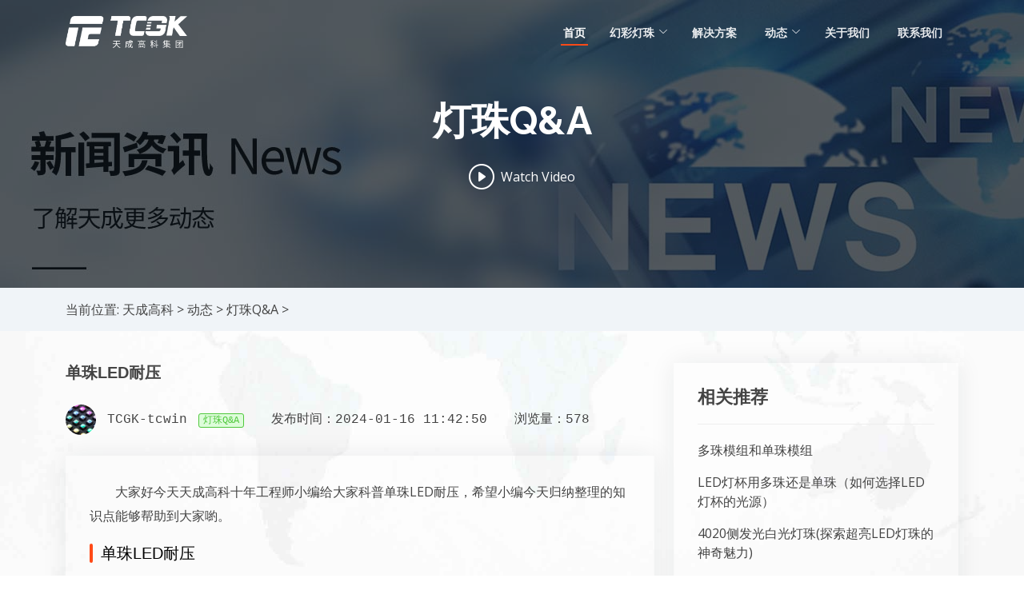

--- FILE ---
content_type: text/html
request_url: https://www.tcgke.com/dengzhu/16441.html
body_size: 6424
content:
<!DOCTYPE html>
<html lang="zh">
<head>
<meta charset="utf-8">
<meta content="width=device-width, initial-scale=1.0" name="viewport">
<title>单珠LED耐压-天成高科集团</title>
<meta content="单珠,LED,耐压" name="keywords" />
<meta content="大家好今天天成高科十年工程师小编给大家科普单珠LED耐压，希望小编今天归纳整理的知识点能够帮助到大家喲。单珠LED耐压单珠LED的耐压是指LED在工作时能够承受的最大电压。LED是一种半导体器件，其耐压特性取决于其内部结构和材料。一般来说，单珠LED的耐压在2V至5V之间，具体取决于LED的类型和制" name="description" />
<link rel="canonical" href="https://www.tcgke.com/dengzhu/16441.html">
<meta property="og:type" content="article" /> 
<meta property="og:url" content="https://www.tcgke.com/dengzhu/16441.html" /> 
<meta property="og:site_name" content="天成高科集团" /> 
<meta property="og:title" content="单珠LED耐压" /> 
<meta property="og:image" content="https://pic.tcgke.com/output/800/单珠LED耐压.png" /> 
<meta property="og:description" content="大家好今天天成高科十年工程师小编给大家科普单珠LED耐压，希望小编今天归纳整理的知识点能够帮助到大家喲。单珠LED耐压单珠LED的耐压是指LED在工作时能够承受的最大电压。LED是一种半导体器件，其耐压特性取决于其内部结构和材料。一般来说，单珠LED的耐压在2V至5V之间，具体取决于LED的类型和制" /> 
<link href="/static/pkg//img/favicon.png" rel="icon">
<link href="/static/pkg//img/apple-touch-icon.png" rel="apple-touch-icon">
<link href="https://fonts.googleapis.com/css?family=Open+Sans:300,300i,400,400i,600,600i,700,700i|Raleway:300,300i,400,400i,500,500i,600,600i,700,700i|Poppins:300,300i,400,400i,500,500i,600,600i,700,700i" rel="stylesheet">
<link href="/static/pkg//vendor/aos/aos.css" rel="stylesheet">
<link href="/static/pkg//vendor/bootstrap/css/bootstrap.min.css" rel="stylesheet">
<link href="/static/pkg//vendor/bootstrap-icons/bootstrap-icons.css" rel="stylesheet">
<link href="/static/pkg//vendor/boxicons/css/boxicons.min.css" rel="stylesheet">
<link href="/static/pkg//vendor/glightbox/css/glightbox.min.css" rel="stylesheet">
<link href="/static/pkg//vendor/remixicon/remixicon.css" rel="stylesheet">
<link href="/static/pkg//vendor/swiper/swiper-bundle.min.css" rel="stylesheet">
<link href="/static/pkg//css/style.css" rel="stylesheet">
<script charset="UTF-8" id="LA_COLLECT" src="//sdk.51.la/js-sdk-pro.min.js"></script>
<script>LA.init({id:"KEXZ2cKXlvBbQMXI",ck:"KEXZ2cKXlvBbQMXI"})</script>
</head>
<body>
   <header id="header" class="fixed-top ">
    <div class="container d-flex align-items-center justify-content-between">
      <i class="logo"><a href="/"><img src="https://file.tcgke.com/uploadfile/202211/c2cf17bd3017cd0.png"></a></i>
      <nav id="navbar" class="navbar">
        <ul>
          <li><a class="nav-link scrollto active" href="/">首页</a></li>
				  <li class="dropdown active "><a href="https://www.tcgke.com/huancaidengzhu/"><span>幻彩灯珠</span> <i class="bi bi-chevron-down "></i></a>
					    <ul>
				 		      <li class="dropdown "><a href="https://www.tcgke.com/icdengzhu/"><span>内置IC灯珠</span> <i class="bi bi-chevron-right"></i></a>
		      				<ul>
										
		          <li><a href="https://www.tcgke.com/smd5050dengzhu/">SMD5050灯珠内置IC</a></li>
				  					
		          <li><a href="https://www.tcgke.com/smd3838dengzhu/">SMD3838灯珠内置IC</a></li>
				  		        </ul>
						      </li>
			  		      <li class="dropdown "><a href="https://www.tcgke.com/smddengzhu/"><span>SMD灯珠</span> <i class="bi bi-chevron-right"></i></a>
		      				<ul>
										
		          <li><a href="https://www.tcgke.com/smd5050leddengzhu/">SMD5050LED灯珠</a></li>
				  					
		          <li><a href="https://www.tcgke.com/smd3030leddengzhu/">SMD3030LED灯珠</a></li>
				  					
		          <li><a href="https://www.tcgke.com/smd3838leddengzhu/">SMD3838LED灯珠</a></li>
				  					
		          <li><a href="https://www.tcgke.com/smd3535leddengzhu/">SMD3535LED灯珠</a></li>
				  		        </ul>
						      </li>
			  		      <li class="dropdown "><a href="https://www.tcgke.com/wutaidengzhu/"><span>舞台灯光灯珠</span> <i class="bi bi-chevron-right"></i></a>
		      				<ul>
										
		          <li><a href="https://www.tcgke.com/wutai5050dengzhu/">舞台灯光5050LED灯珠</a></li>
				  					
		          <li><a href="https://www.tcgke.com/wutai3030leddengzhu/">舞台灯光3030LED灯珠</a></li>
				  		        </ul>
						      </li>
			  		      <li class="dropdown "><a href="https://www.tcgke.com/uvdengzhu/"><span>紫外UV灯珠</span> <i class="bi bi-chevron-right"></i></a>
		      		      </li>
			  		      <li class="dropdown "><a href="https://www.tcgke.com/2020leddengzhu/"><span>2020内置IC灯珠</span> <i class="bi bi-chevron-right"></i></a>
		      		      </li>
			  		      <li class="dropdown "><a href="https://www.tcgke.com/taocidengzhu/"><span>陶瓷灯珠</span> <i class="bi bi-chevron-right"></i></a>
		      		      </li>
			  		    </ul>
					  </li>
				  <li class="dropdown  "><a href="https://www.tcgke.com/anli/"><span>解决方案</span> <i class="bi  "></i></a>
					  </li>
				  <li class="dropdown active "><a href="https://www.tcgke.com/news/"><span>动态</span> <i class="bi bi-chevron-down "></i></a>
					    <ul>
				 		      <li class="dropdown "><a href="https://www.tcgke.com/gongsinews/"><span>公司动态</span> <i class="bi bi-chevron-right"></i></a>
		      		      </li>
			  		      <li class="dropdown "><a href="https://www.tcgke.com/dengzhu/"><span>灯珠Q&A</span> <i class="bi bi-chevron-right"></i></a>
		      		      </li>
			  		    </ul>
					  </li>
				  <li class="dropdown  "><a href="https://www.tcgke.com/tcgk/"><span>关于我们</span> <i class="bi  "></i></a>
					  </li>
				  <li class="dropdown  "><a href="https://www.tcgke.com/lianxi/"><span>联系我们</span> <i class="bi  "></i></a>
					  </li>
		        </ul>
        <i class="bi bi-list mobile-nav-toggle"></i>
      </nav>
    </div>
  </header> <section id="herolist" style="background-image: url('https://file.tcgke.com/uploadfile/202311/8c0cc938b82126.jpg')">
    <div class="hero-container" data-aos="fade-up" data-aos-delay="150">
      <samp>灯珠Q&A</samp>
      <p></p>
      <div class="d-flex">
         <!-- <a href="https://shop387o321481988.1688.com/" rel="nofollow" target="_blank" class="btn-get-started scrollto">阿里巴巴</a> -->
        <a href="https://22449935.s21v.faiusr.com/58/2/ABUIABA6GAAgo7WqswYozJC4kgE.mp4" class="glightbox btn-watch-video"><i class="bi bi-play-circle"></i><span>Watch Video</span></a>
      </div>
    </div>
  </section>
  <main id="main">
    <section id="breadcrumbs" class="breadcrumbs">
      <div class="container"><div><ol><li>当前位置: <a href="https://www.tcgke.com/">天成高科</a> > <a href="https://www.tcgke.com/news/">动态</a> > <a href="https://www.tcgke.com/dengzhu/">灯珠Q&A</a> > </li></ol></div></div>
    </section>    <section id="portfolio-details" class="portfolio-details">
      <div class="container">
        <div class="row gy-4">
          <div class="col-lg-8  c_view">
			<div class="title">
				<h1>单珠LED耐压</h1>
				 
				<p><img src="https://file.tcgke.com/uploadfile/member/000/00/00/1.jpg?time=1749260301">
				<samp>TCGK-tcwin</samp>
				<samp class="title2">灯珠Q&A</samp>
				<samp class="title3">发布时间：2024-01-16 11:42:50</samp>
				<samp class="title3">浏览量：578</samp></p>
			</div>
            <div class="picauto view portfolio-details-slider swiper-container "><p>大家好今天天成高科十年工程师小编给大家科普单珠LED耐压，希望小编今天归纳整理的知识点能够帮助到大家喲。</p><h3>单珠LED耐压</h3><p>单珠LED的耐压是指LED在工作时能够承受的最大电压。LED是一种半导体器件，其耐压特性取决于其内部结构和材料。一般来说，单珠LED的耐压在2V至5V之间，具体取决于LED的类型和制造工艺。</p><p>单珠LED的耐压是通过测试和验证获得的，一般由制造商在产品规格中进行说明。在使用单珠LED时，需要确保电源电压不超过LED的耐压范围，以免损坏LED或导致其无法正常工作。</p><h3>LED单珠电压</h3><p class="tu"><img src="https://pic.tcgke.com/output/800/单珠LED耐压.png" alt="单珠LED耐压"><p><p>LED单珠的电压是指在正常工作条件下，LED所需的电压。LED是一种二极管器件，其工作原理是通过电压驱动产生光。不同类型的LED有不同的电压特性，一般常见的单珠LED电压为2V至5V。</p><p>LED单珠的电压是由其材料和结构决定的，不同的LED材料和结构对应着不同的能带结构和电子能级。在使用LED时，需要根据其电压特性选择合适的电源电压，以确保LED能够正常工作。</p><h3>LED单珠最大功率</h3><p>LED单珠的最大功率是指在正常工作条件下，LED能够承受的最大功率。LED的功率与其电流和电压有关，一般情况下，LED的功率与电流呈正比。</p><p>LED单珠的最大功率是由其结构和材料决定的，一般来说，LED单珠的最大功率在0.1瓦至5瓦之间。在使用LED时，需要根据其最大功率选择合适的电流和电压，以避免超过LED的最大功率导致LED损坏。</p><h3>LED单珠的应用</h3><p>LED单珠由于其小巧、高效、长寿命等特点，在各个领域得到广泛应用。目前，LED单珠主要用于照明、显示、指示和装饰等方面。</p><p>在照明领域，LED单珠可以单独或组合成LED灯泡、LED灯管、LED投光灯等，用于室内照明、室外照明、景观照明等。LED的高效节能和可调光特性使其成为替代传统照明的理想选择。</p><p>在显示领域，LED单珠可以组合成LED显示屏、LED电子屏、LED标牌等，用于户外广告、电子显示、信息发布等。LED的高亮度、高对比度和长寿命使其成为显示技术的主流。</p><h3>LED单珠的发展趋势</h3><p>随着科技的不断进步和市场的需求不断增长，LED单珠在尺寸、亮度、效率、可靠性等方面都在不断提升。</p><p>1.LED单珠的尺寸越来越小，从传统的5mm、3mm到目前的1mm、0.5mm甚至更小。这使得LED可以更加灵活地应用于各种场景，实现更多样化的应用。</p><p>2.LED单珠的亮度和效率也在不断提高，可以达到更高的亮度和更高的发光效率。这使得LED在照明和显示领域的应用更加广泛。</p><p>LED单珠的可靠性也在不断提升，可以实现更长的使用寿命和更稳定的性能。这使得LED在工业、汽车、医疗等领域的应用也越来越多。</p><p>关于"单珠LED耐压"的相关问题解答就到这里了，希望对你有用，我们诚挚邀请您成为合作伙伴，如有幻彩灯珠采购需求或者技术问题都可以联系我们网站客服，了解更多可以收藏本站哟！</p><p>单珠LED的耐压一般在2V至5V之间，LED的电压和最大功率取决于其结构和材料。LED单珠由于其小巧、高效、长寿命等特点，在照明、显示、指示和装饰等方面得到广泛应用。随着科技的进步和市场的需求，LED单珠在尺寸、亮度、效率、可靠性等方面不断提升，将有更广阔的应用前景。</p></div>
			<div><ul><li ><strong>上一篇：</strong><a href="https://www.tcgke.com/dengzhu/16440.html">单独一个led怎么点亮</a></li><li ><strong>下一篇：</strong><a href="https://www.tcgke.com/dengzhu/16442.html">单种灯珠怎么调色温</a></li></ul></div>
          </div>
          <div class="col-lg-4">
            <div class="aacolor portfolio-description portfolio-info">
                <h4>相关推荐</h4>


 <p><a href="https://www.tcgke.com/dengzhu/17750.html">多珠模组和单珠模组</a></p> <p><a href="https://www.tcgke.com/dengzhu/8326.html">LED灯杯用多珠还是单珠（如何选择LED灯杯的光源）</a></p> <p><a href="https://www.tcgke.com/dengzhu/29737.html">4020侧发光白光灯珠(探索超亮LED灯珠的神奇魅力)</a></p> <p><a href="https://www.tcgke.com/dengzhu/29735.html">4020侧发光灯珠厂家(优质LED灯珠供应商揭秘)</a></p> <p><a href="https://www.tcgke.com/dengzhu/29730.html">4020led灯珠参数(深入解析4020 LED灯珠的技术规格与应用)</a></p> <p><a href="https://www.tcgke.com/index.php?c=show&id=28260">3030灯珠耐压力测试(揭秘3030灯珠的耐压秘密)</a></p> <p><a href="https://www.tcgke.com/dengzhu/27645.html">3030led灯珠耐压(揭秘3030 LED灯珠的耐压性能)</a></p> <p><a href="https://www.tcgke.com/dengzhu/16794.html">各种led灯珠的耐压和电流</a></p>



  </div>
          
			<div class="aacolor portfolio-description portfolio-info">
			  <h4>猜你喜欢</h4>
							  <p><a href="https://www.tcgke.com/dengzhu/226.html">led小灯串（家庭装饰必备）</a><p>
			  			  <p><a href="https://www.tcgke.com/gongsinews/23519.html">柬埔寨潮人海外联谊会秘书长洪志杰一行到访深圳潮青商会，交流办会经验</a><p>
			  			  <p><a href="https://www.tcgke.com/dengzhu/24660.html">天成高科灯珠型号介绍</a><p>
			  			  <p><a href="https://www.tcgke.com/dengzhu/215.html">LED彩灯串</a><p>
			  			  <p><a href="https://www.tcgke.com/dengzhu/27002.html">泰坦军团推出新款27英寸MiniLED显示器，售价2299元</a><p>
			  			  <p><a href="https://www.tcgke.com/dengzhu/27001.html">2025展会上的VR/AR产品 MWC </a><p>
			  			  <p><a href="https://www.tcgke.com/dengzhu/27000.html">《哪吒2》荣登榜首，洲明科技LED屏解锁电影市场“燃度”</a><p>
			  			  <p><a href="https://www.tcgke.com/gongsinews/13761.html">TCWIN天成-品牌发展历程</a><p>
			  			  <p><a href="https://www.tcgke.com/dengzhu/19674.html">rgb灯珠工作原理,共阳极和共阴极有什么区别？</a><p>
			  			  <p><a href="https://www.tcgke.com/dengzhu/19673.html">LED灯珠详解：种类、型号及应用,常见led灯珠参数一览,选型建议,相同瓦数LED灯珠越多越好吗...</a><p>
			  
			  
			  
			  
			</div>
			<div class="portfolio-info">
			  <h4>领取样品</h4>
			  <div class="biaodan section-title contact php-email-form sent-message">
			    <form action="/forms/contact.php" method="post" role="form" class="php-email-form">
			      <div class="row">
			        <div class="col-md-12 form-group">
			          <input type="text" name="name" class="form-control" id="name" placeholder="您的称呼" required>
			        </div>
			        <div class="col-md-12 form-group mt-3 mt-md-0">
			          <input type="email" class="form-control" name="email" id="email" placeholder="您的邮箱" required>
			        </div>
			      </div>
			      <div class="form-group mt-3">
			        <input type="text" class="form-control" name="subject" id="subject" placeholder="您的公司" required>
			      </div>
			      <div class="form-group mt-3">
			        <textarea class="form-control" name="message" rows="5" placeholder="【请填写十个字以上内容】您的留言需求：如：了解内置IC幻彩灯珠 请发我规格书 联系我：188****8888" required></textarea>
			      </div>
			      <div class="my-3">
			        <div class="loading">加载中</div>
			        <div class="error-message"></div>
			        <div class="sent-message">您的邮件已发送。非常感谢。</div>
			      </div>
			      <div class="text-center"><button type="submit">提交</button></div>
			    </form>
			  </div>
			</div>
          </div>
        </div>
         <div class="row gy-4">
                         <div class="aacolor portfolio-description portfolio-info">
                <h4>相关文章</h4>


  </div>
             
        </div>

      </div>
    </section>
  </main>
  <footer id="footer">
    <div class="footer-top">
      <div class="container">
        <div class="row">
          <div class="col-lg-3 col-md-6">
            <div class="footer-info">
              <h3><strong>天成高科</strong>（TCWIN）</h3>
          
              <p>
               深圳市光明区凤凰街道凤凰社区长风路263号（天成高新园）<br>518000<br><br>
                <strong>Phone:</strong>+86 18129964034<br>
                <strong>Email:</strong>benyi@tczmled.com<br>
                
              </p>
              <div class="social-links mt-3">
                <a href="#" target="_blank"  rel="nofollow" class="twitter"><i class="bx bxl-twitter"></i></a>
                <a href="https://www.facebook.com/tcwinled?mibextid=LQQJ4d" target="_blank"  rel="nofollow" class="facebook"><i class="bx bxl-facebook"></i></a>
                <a href="#"   rel="nofollow"  target="_blank"class="instagram"><i class="bx bxl-instagram"></i></a>
                <a href="#"   rel="nofollow" target="_blank" class="google-plus"><i class="bx bxl-skype"></i></a>
                <a href="#"  rel="nofollow" target="_blank" class="linkedin"><i class="bx bxl-linkedin"></i></a>
              </div>
            </div>
          </div>
          <div class="col-lg-2 col-md-6 footer-links">
            <h4>导航</h4>
            <ul>
				              <li><i class="bx bx-chevron-right"></i> <a href="https://www.tcgke.com/huancaidengzhu/">幻彩灯珠</a></li>
			                <li><i class="bx bx-chevron-right"></i> <a href="https://www.tcgke.com/anli/">解决方案</a></li>
			                <li><i class="bx bx-chevron-right"></i> <a href="https://www.tcgke.com/news/">动态</a></li>
			                <li><i class="bx bx-chevron-right"></i> <a href="https://www.tcgke.com/tcgk/">关于我们</a></li>
			                <li><i class="bx bx-chevron-right"></i> <a href="https://www.tcgke.com/lianxi/">联系我们</a></li>
			              </ul>
          </div>
          <div class="col-lg-3 col-md-6 footer-links">
            <h4>灯珠目录</h4>
            <ul>
			            <li><i class="bx bx-chevron-right"></i><a href="https://www.tcgke.com/icdengzhu/">内置IC灯珠</a></li>
			            <li><i class="bx bx-chevron-right"></i><a href="https://www.tcgke.com/smddengzhu/">SMD灯珠</a></li>
			            <li><i class="bx bx-chevron-right"></i><a href="https://www.tcgke.com/wutaidengzhu/">舞台灯光灯珠</a></li>
			            <li><i class="bx bx-chevron-right"></i><a href="https://www.tcgke.com/uvdengzhu/">紫外UV灯珠</a></li>
			            <li><i class="bx bx-chevron-right"></i><a href="https://www.tcgke.com/2020leddengzhu/">2020内置IC灯珠</a></li>
			            <li><i class="bx bx-chevron-right"></i><a href="https://www.tcgke.com/taocidengzhu/">陶瓷灯珠</a></li>
			            </ul>
          </div>
          <div class="col-lg-4 col-md-6 footer-newsletter">
            <h4>友情链接</h4>
            <p>功能型半导体光源解决方案探索者</p>
             <ul>
			            <li><i class="bx bx-chevron-right"></i> <a href="http://www.tczmled.com/" target="_blank">天成照明</a></li>

                        <li><i class="bx bx-chevron-right"></i> <a href="https://www.tcgke.com/" target="_blank">天成高科</a></li>

                        <li><i class="bx bx-chevron-right"></i> <a href="https://www.tcwinled.com/" target="_blank">幻彩灯珠厂家</a></li>

                        <li><i class="bx bx-chevron-right"></i> <a href="https://www.dyled.com.cn/" target="_blank">LED超声波模组厂家</a></li>

            			
			
            </ul>
          </div>
        </div>
      </div>
    </div>
    <div class="container">
      <div class="copyright">
        &copy; Copyright <strong><span>TCWIN</span></strong>. All Rights Reserved  <a href="https://beian.miit.gov.cn/" rel="nofollow">粤ICP备2023120269号-1</a>
      </div>
    </div>
  </footer>

  <script src="/static/pkg/vendor/aos/aos.js"></script>
  <script src="/static/pkg/vendor/bootstrap/js/bootstrap.bundle.min.js"></script>
  <script src="/static/pkg/vendor/glightbox/js/glightbox.min.js"></script>
  <script src="/static/pkg/vendor/isotope-layout/isotope.pkgd.min.js"></script>
  <script src="/static/pkg/vendor/php-email-form/validate.js"></script>
  <script src="/static/pkg/vendor/purecounter/purecounter.js"></script>
  <script src="/static/pkg/vendor/swiper/swiper-bundle.min.js"></script>
  <!--<script src="/static/pkg/js/main.js"></script>-->
  <script src="/static/pkg/js/my.js"></script>

  <script src="https://pic.tcgke.com/kefu/kefu-widget.js"></script>
</body>
</html>

--- FILE ---
content_type: text/css
request_url: https://www.tcgke.com/static/pkg//css/style.css
body_size: 10370
content:
/**
* Template Name: Dewi - v4.3.0
* Template URL: https://bootstrapmade.com/dewi-free-multi-purpose-html-template/
* Author: BootstrapMade.com
* License: https://bootstrapmade.com/license/
*/

/*--------------------------------------------------------------
# General
--------------------------------------------------------------*/
body {
  font-family: "Open Sans", sans-serif;
  color: #444444;
    background: url("../img/about-boxes-bg.jpg") center top no-repeat fixed;
  background-size: cover;
}
.picauto img {
    max-width: 100%;
    max-height: 100%;
    width: auto;
    height: auto;
    display: block;
}
a {
  color: #ff4a17;
  text-decoration: none;
}

a:hover {
  color: #ff724a;
  text-decoration: none;
}

h1, h2, h3, h4, h5, h6 {
  /*font-family: "Raleway", sans-serif;*/
    font-family: sans-serif;
}
h5 a{
    color: #15222b;
    font-size: 16px;
}
h4 a{
    color: #15222b;
    font-size: 16px;
}
.c_view h1{
    font-size: 20px;
}

.c_view h2, .c_view h3, .c_view h4, .c_view h5, .c_view h6 {
    position: relative;
    padding-left: 14px;
    font-size: 20px;
    margin: 20px 0;
    color: black;
}
.c_view h3:after, .c_view h3:after, .c_view h4:after, .c_view h5:after, .c_view h6:after {
    position: absolute;
    top: 0;
    bottom: 4px;
    left: 0;
    display: block;
    width: 4px;
    height: 100%;
    background: #ff4a17;
    content: "";
    border-radius: 2px;
}

.c_view p{
    font-size: 16px;
    line-height: 30px;
}
.c_view .tu img{

display:flex;
justify-content:center;
align-items:center;
height:100%;

}
.tu img{
	width: 363px;
}
.tu{
display:flex;
justify-content:center;
align-items:center;
height:100%;
}
.tu_index{
    /*width: 315px;*/
}
.pu_a{
    color: #fff;
}
.pu_a:hover{
    color: #fbecec;
}

.y_y{
   border: 1px solid #ccc;
    box-shadow: 0 2px 25px rgb(0 0 0 / 28%);
    padding: 10px;
}
.news-block:hover{
    /*border: 1px solid #ccc;*/
    /*box-shadow: 0 2px 28px rgb(0 0 0 / 28%);*/
    /*padding: 3px;*/
}
.services{
    background-color: #666;
}
.b_t{
    margin-bottom: 50px;
    margin-top: 50px;
}
/*--------------------------------------------------------------
# Back to top button
--------------------------------------------------------------*/
.back-to-top {
  position: fixed;
  visibility: hidden;
  opacity: 0;
  right: 15px;
  bottom: 15px;
  z-index: 996;
  background: #ff4a17;
  width: 40px;
  height: 40px;
  border-radius: 4px;
  transition: all 0.4s;
}

.back-to-top i {
  font-size: 24px;
  color: #fff;
  line-height: 0;
}

.back-to-top:hover {
  background: #ff6a40;
  color: #fff;
}

.back-to-top.active {
  visibility: visible;
  opacity: 1;
}

/*--------------------------------------------------------------
# Preloader
--------------------------------------------------------------*/
#preloader {
  position: fixed;
  top: 0;
  left: 0;
  right: 0;
  bottom: 0;
  z-index: 9999;
  overflow: hidden;
  background: #fff;
}

#preloader:before {
  content: "";
  position: fixed;
  top: calc(50% - 30px);
  left: calc(50% - 30px);
  border: 6px solid #ff4a17;
  border-top-color: #ffe9e3;
  border-radius: 50%;
  width: 60px;
  height: 60px;
  -webkit-animation: animate-preloader 1s linear infinite;
  animation: animate-preloader 1s linear infinite;
}

@-webkit-keyframes animate-preloader {
  0% {
    transform: rotate(0deg);
  }
  100% {
    transform: rotate(360deg);
  }
}

@keyframes animate-preloader {
  0% {
    transform: rotate(0deg);
  }
  100% {
    transform: rotate(360deg);
  }
}

/*--------------------------------------------------------------
# Disable aos animation delay on mobile devices
--------------------------------------------------------------*/
@media screen and (max-width: 768px) {
  [data-aos-delay] {
    transition-delay: 0 !important;
  }
}

/*--------------------------------------------------------------
# Header
--------------------------------------------------------------*/
#header {
  transition: all 0.5s;
  z-index: 997;
  padding: 20px 0;
}

#header.header-scrolled, #header.header-inner-pages {
  background: rgba(21, 34, 43, 0.85);
  padding: 10px 0;
}

#header .logo {
  font-size: 32px;
  margin: 0;
  padding: 0;
  line-height: 1;
  font-weight: 700;
  letter-spacing: 2px;
}

#header .logo a {
  color: #fff;
}

#header .logo img {
  max-height: 40px;
}


.tab-pane2 {
	margin-top: 20px;
}

.youshi1 {
		/*width: 617px;*/
}
.youshi1 p{
	/*background-color: #4e4d479e;*/
	    color: #fdfdfd;
	    margin-top: -30px;
}
.youshi4 ul{
	    padding: 0;
	
}
.youshi4 ul li {
	float: left;
	list-style: none;
	
}
.youshi4 ul li p{
/*background-color: #4e4d479e;*/
    color: #fdfdfd;
    margin-top: -30px;
}

.tab-pane2 ul i {font-size: 20px;
    padding-right: 4px;
    color: #ff4a17;
}
.tab-pane2 ul li {
    padding-bottom: 10px;
	}
	
.tab-pane2 ul {
	    list-style: none;
	    padding: 0;
	}


/*--------------------------------------------------------------
# Navigation Menu
--------------------------------------------------------------*/
/**
* Desktop Navigation 
*/
.navbar {
  padding: 0;
}

.navbar ul {
  margin: 0;
  padding: 0;
  display: flex;
  list-style: none;
  align-items: center;
}

.navbar li {
  position: relative;
}

.navbar > ul > li {
  white-space: nowrap;
  padding: 8px 12px;
}

.navbar a, .navbar a:focus {
  display: flex;
  align-items: center;
  position: relative;
  justify-content: space-between;
  padding: 0 3px;
  font-size: 14px;
  text-transform: uppercase;
  font-weight: 600;
  color: rgba(255, 255, 255, 0.9);
  white-space: nowrap;
  transition: 0.3s;
}

.navbar a i, .navbar a:focus i {
  font-size: 12px;
  line-height: 0;
  margin-left: 5px;
}

.navbar > ul > li > a:before {
  content: "";
  position: absolute;
  width: 100%;
  height: 2px;
  bottom: -6px;
  left: 0;
  background-color: #ff4a17;
  visibility: hidden;
  width: 0px;
  transition: all 0.3s ease-in-out 0s;
}

.navbar a:hover:before, .navbar li:hover > a:before, .navbar .active:before {
  visibility: visible;
  width: 100%;
}

.navbar a:hover, .navbar .active, .navbar .active:focus, .navbar li:hover > a {
  color: #fff;
}

.navbar .getstarted {
  padding: 8px 25px;
  margin-left: 30px;
  border-radius: 4px;
  color: #fff;
  border: 2px solid #fff;
}

.navbar .getstarted:hover {
  color: #fff;
  background: #fd3800;
  border-color: #ff4a17;
}

.navbar > ul > li > .getstarted:before {
  visibility: hidden;
}

.navbar .dropdown ul {
  display: block;
  position: absolute;
  left: 14px;
  top: calc(100% + 30px);
  margin: 0;
  padding: 10px 0;
  z-index: 99;
  opacity: 0;
  visibility: hidden;
  background: #fff;
  box-shadow: 0px 0px 30px rgba(127, 137, 161, 0.25);
  transition: 0.3s;
  border-radius: 4px;
}

.navbar .dropdown ul li {
  min-width: 200px;
}

.navbar .dropdown ul a {
  padding: 10px 20px;
  font-size: 14px;
  text-transform: none;
  color: #15222b;
  font-weight: 400;
}

.navbar .dropdown ul a i {
  font-size: 12px;
}

.navbar .dropdown ul a:hover, .navbar .dropdown ul .active:hover, .navbar .dropdown ul li:hover > a {
  color: #ff4a17;
}

.navbar .dropdown:hover > ul {
  opacity: 1;
  top: 100%;
  visibility: visible;
}

.navbar .dropdown .dropdown ul {
  top: 0;
  left: calc(100% - 30px);
  visibility: hidden;
}

.navbar .dropdown .dropdown:hover > ul {
  opacity: 1;
  top: 0;
  left: 100%;
  visibility: visible;
}

@media (max-width: 1366px) {
  .navbar .dropdown .dropdown ul {
    left: -90%;
  }
  .navbar .dropdown .dropdown:hover > ul {
    left: -100%;
  }
}

/**
* Mobile Navigation 
*/
.mobile-nav-toggle {
  color: #fff;
  font-size: 28px;
  cursor: pointer;
  display: none;
  line-height: 0;
  transition: 0.5s;
}

@media (max-width: 991px) {
  .mobile-nav-toggle {
    display: block;
  }
  .navbar ul {
    display: none;
  }
}

.navbar-mobile {
  position: fixed;
  overflow: hidden;
  top: 0;
  right: 0;
  left: 0;
  bottom: 0;
  background: rgba(4, 7, 9, 0.9);
  transition: 0.3s;
  z-index: 999;
}

.navbar-mobile .mobile-nav-toggle {
  position: absolute;
  top: 15px;
  right: 15px;
}

.navbar-mobile ul {
  display: block;
  position: absolute;
  top: 55px;
  right: 15px;
  bottom: 15px;
  left: 15px;
  padding: 10px 0;
  border-radius: 10px;
  background-color: #fff;
  overflow-y: auto;
  transition: 0.3s;
}

.navbar-mobile a {
  padding: 10px 20px;
  font-size: 15px;
  color: #15222b;
}

.navbar-mobile a:hover, .navbar-mobile .active, .navbar-mobile li:hover > a {
  color: #ff4a17;
}

.navbar-mobile .getstarted {
  margin: 15px;
}

.navbar-mobile .dropdown ul {
  position: static;
  display: none;
  margin: 10px 20px;
  padding: 10px 0;
  z-index: 99;
  opacity: 1;
  visibility: visible;
  background: #fff;
  box-shadow: 0px 0px 30px rgba(127, 137, 161, 0.25);
}

.navbar-mobile .dropdown ul li {
  min-width: 200px;
}

.navbar-mobile .dropdown ul a {
  padding: 10px 20px;
}

.navbar-mobile .dropdown ul a i {
  font-size: 12px;
}

.navbar-mobile .dropdown ul a:hover, .navbar-mobile .dropdown ul .active:hover, .navbar-mobile .dropdown ul li:hover > a {
  color: #ff4a17;
}

.navbar-mobile .dropdown > .dropdown-active {
  display: block;
}

/*--------------------------------------------------------------
# Hero Section
--------------------------------------------------------------*/
#hero {
  width: 100%;
  height: 100vh;
  background: url("../img/hero-bg.jpg") top center;
  background-size: cover;
  position: relative;
  padding: 0;
}

#hero:before {
  content: "";
  background: rgba(13, 20, 26, 0.7);
  position: absolute;
  bottom: 0;
  top: 0;
  left: 0;
  right: 0;
}

#hero .hero-container {
  position: absolute;
  bottom: 0;
  top: 0;
  left: 0;
  right: 0;
  display: flex;
  justify-content: center;
  align-items: center;
  flex-direction: column;
  text-align: center;
}

#hero h1 {
  margin: 0 0 10px 0;
  font-size: 48px;
  font-weight: 700;
  line-height: 56px;
  text-transform: uppercase;
  color: #fff;
}

#hero h2 {
  color: #eee;
  margin-bottom: 50px;
  font-size: 24px;
}

#hero .btn-get-started {
  font-family: "Open Sans", sans-serif;
  text-transform: uppercase;
  font-weight: 500;
  font-size: 14px;
  display: inline-block;
  padding: 10px 35px 10px 35px;
  border-radius: 4px;
  transition: 0.5s;
  color: #fff;
  background: #ff4a17;
  border: 2px solid #ff4a17;
}

#hero .btn-get-started:hover {
  border-color: #fff;
  background: rgba(255, 255, 255, 0.1);
}

#hero .btn-watch-video {
  font-size: 16px;
  display: inline-block;
  transition: 0.5s;
  margin-left: 25px;
  color: #fff;
  display: inline-flex;
  align-items: center;
  justify-content: center;
}

#hero .btn-watch-video i {
  line-height: 0;
  color: #fff;
  font-size: 32px;
  transition: 0.3s;
  margin-right: 8px;
}

#hero .btn-watch-video:hover i {
  color: #ff4a17;
}

@media (min-width: 1024px) {
  #hero {
    background-attachment: fixed;
  }
}

@media (max-width: 768px) {
  #hero h1 {
    font-size: 28px;
    line-height: 36px;
  }
  #hero h2 {
    font-size: 18px;
    line-height: 24px;
    margin-bottom: 30px;
  }
}

/*--------------------------------------------------------------
# Sections General
--------------------------------------------------------------*/
section {
  overflow: hidden;
}

.section-bg {
  background-color: #f0f4f8;
}

.section-title {
  padding-bottom: 40px;
  padding-top: 20px;
}

.section-title h2 {
  font-size: 14px;
  font-weight: 500;
  padding: 0;
  line-height: 1px;
  margin: 0 0 5px 0;
  letter-spacing: 2px;
  text-transform: uppercase;
  color: #5c8eb0;
  font-family: "Poppins", sans-serif;
}

.section-title h2::after {
  content: "";
  width: 120px;
  height: 1px;
  display: inline-block;
  background: #ff8664;
  margin: 4px 10px;
}

.section-title p {
  margin: 0;
  margin: 0;
  font-size: 36px;
  font-weight: 700;
  text-transform: uppercase;
  font-family: "Poppins", sans-serif;
  color: #263d4d;
}

.section-title_c {

    padding-top: 30px;
    text-align: center;
    padding-bottom: 25px;
}

.section-title_c h2 {
  font-size: 14px;
  font-weight: 500;
  padding: 0;
  line-height: 1px;
  margin: 0 0 5px 0;
  letter-spacing: 2px;
  text-transform: uppercase;
  color: #5c8eb0;
  font-family: "Poppins", sans-serif;
}

.section-title_c h2::after {
content: "";
    width: 55px;
    height: 1px;
    display: block;
    background: #ff8664;
    margin: 0 0 0 0;
    margin: 0 auto;
    margin-top: 8px;
}

.section-title_c p {
  margin: 0;
  margin: 0;
  font-size: 36px;
  font-weight: 700;
  text-transform: uppercase;
  font-family: "Poppins", sans-serif;
  color: #263d4d;
}
/*--------------------------------------------------------------
# About
--------------------------------------------------------------*/
.about .container {
  box-shadow: 0px 2px 15px rgba(0, 0, 0, 0.1);
  padding-bottom: 15px;
}

.about .count-box {
  padding: 60px 0;
  width: 100%;
}

.about .count-box i {
  display: block;
  font-size: 48px;
  color: #a1bdd1;
  float: left;
  line-height: 0;
}

.about .count-box span {
  font-size: 28px;
  line-height: 25px;
  display: block;
  font-weight: 700;
  color: #365870;
  margin-left: 60px;
}

.about .count-box p {
  padding: 5px 0 0 0;
  margin: 0 0 0 60px;
  font-family: "Raleway", sans-serif;
  font-weight: 600;
  font-size: 14px;
  color: #2e4b5e;
}

.about .count-box a {
  font-weight: 600;
  display: block;
  margin-top: 20px;
  color: #2e4b5e;
  font-size: 15px;
  font-family: "Poppins", sans-serif;
  transition: ease-in-out 0.3s;
}

.about .count-box a:hover {
  color: #477392;
}

.about .content {
  font-size: 15px;
}

.about .content h3 {
  font-weight: 700;
  font-size: 24px;
  color: #263d4d;
}

.about .content ul {
  list-style: none;
  padding: 0;
}

.about .content ul li {
  padding-bottom: 10px;
  padding-left: 28px;
  position: relative;
}

.about .content ul i {
  font-size: 24px;
  color: #ff4a17;
  position: absolute;
  left: 0;
  top: -2px;
}

.about .content p:last-child {
  margin-bottom: 0;
}

.about .play-btn {
  width: 94px;
  height: 94px;
  background: radial-gradient(#ff4a17 50%, rgba(255, 74, 23, 0.4) 52%);
  border-radius: 50%;
  display: block;
  position: absolute;
  left: calc(50% - 47px);
  top: calc(50% - 47px);
  overflow: hidden;
}

.about .play-btn::after {
  content: '';
  position: absolute;
  left: 50%;
  top: 50%;
  transform: translateX(-40%) translateY(-50%);
  width: 0;
  height: 0;
  border-top: 10px solid transparent;
  border-bottom: 10px solid transparent;
  border-left: 15px solid #fff;
  z-index: 100;
  transition: all 400ms cubic-bezier(0.55, 0.055, 0.675, 0.19);
}

.about .play-btn::before {
  content: '';
  position: absolute;
  width: 120px;
  height: 120px;
  -webkit-animation-delay: 0s;
  animation-delay: 0s;
  -webkit-animation: pulsate-btn 2s;
  animation: pulsate-btn 2s;
  -webkit-animation-direction: forwards;
  animation-direction: forwards;
  -webkit-animation-iteration-count: infinite;
  animation-iteration-count: infinite;
  -webkit-animation-timing-function: steps;
  animation-timing-function: steps;
  opacity: 1;
  border-radius: 50%;
  border: 5px solid rgba(255, 74, 23, 0.7);
  top: -15%;
  left: -15%;
  background: rgba(198, 16, 0, 0);
}

.about .play-btn:hover::after {
  border-left: 15px solid #ff4a17;
  transform: scale(20);
}

.about .play-btn:hover::before {
  content: '';
  position: absolute;
  left: 50%;
  top: 50%;
  transform: translateX(-40%) translateY(-50%);
  width: 0;
  height: 0;
  border: none;
  border-top: 10px solid transparent;
  border-bottom: 10px solid transparent;
  border-left: 15px solid #fff;
  z-index: 200;
  -webkit-animation: none;
  animation: none;
  border-radius: 0;
}

@-webkit-keyframes pulsate-btn {
  0% {
    transform: scale(0.6, 0.6);
    opacity: 1;
  }
  100% {
    transform: scale(1, 1);
    opacity: 0;
  }
}

@keyframes pulsate-btn {
  0% {
    transform: scale(0.6, 0.6);
    opacity: 1;
  }
  100% {
    transform: scale(1, 1);
    opacity: 0;
  }
}

/*--------------------------------------------------------------
# About Boxes
--------------------------------------------------------------*/
.about-boxes {

  padding: 60px 0 30px 0;
  position: relative;
}

.about-boxes::before {
  content: '';
  position: absolute;
  left: 0;
  right: 0;
  top: 0;
  bottom: 0;
  background: rgba(255, 255, 255, 0.92);
  z-index: 9;
}

.about-boxes .container, .about-boxes .container-fluid {
  position: relative;
  z-index: 10;
}

.about-boxes .card {
  border-radius: 3px;
  border: 0;
  box-shadow: 0px 2px 15px rgba(0, 0, 0, 0.1);
  margin-bottom: 30px;
}

.about-boxes .card-icon {
  text-align: center;
  margin-top: -32px;
}

.about-boxes .card-icon i {
  font-size: 32px;
  color: #fff;
  width: 64px;
  height: 64px;
  padding-top: 5px;
  text-align: center;
  background-color: #ff4a17;
  border-radius: 4px;
  text-align: center;
  border: 4px solid #fff;
  transition: 0.3s;
  display: inline-block;
}

.about-boxes .card-body {
  padding-top: 12px;
}

.about-boxes .card-title {
  font-weight: 700;
  text-align: center;
}

.about-boxes .card-title a {
  color: #15222b;
}

.about-boxes .card-title a:hover {
  color: #ff4a17;
}

.about-boxes .card-text {
  color: #5e5e5e;
}

.about-boxes .card:hover .card-icon i {
  background: #fff;
  color: #ff4a17;
}

@media (max-width: 1024px) {
  .about-boxes {
    background-attachment: scroll;
  }
}

/*--------------------------------------------------------------
# Clients
--------------------------------------------------------------*/
.clients {
  background: #f0f4f8;
  padding: 15px 0;
  text-align: center;
}

.clients img {
  max-width: 45%;
  transition: all 0.4s ease-in-out;
  display: inline-block;
  padding: 15px 0;
  filter: grayscale(100);
}

.clients img:hover {
  filter: none;
  transform: scale(1.15);
}

@media (max-width: 768px) {
  .clients img {
    max-width: 40%;
  }
}

/*--------------------------------------------------------------
# Features
--------------------------------------------------------------*/
.features .nav-tabs {
  border: 0;
}

.features .nav-link {
  border: 1px solid #b5ccdb;
  padding: 15px;
  transition: 0.3s;
  color: #15222b;
  border-radius: 0;
  display: flex;
  align-items: center;
  justify-content: center;
}

.features .nav-link i {
  padding-right: 15px;
  font-size: 48px;
}

.features .nav-link h4 {
  font-size: 18px;
  font-weight: 600;
  margin: 0;
}

.features .nav-link:hover {
  color: #ff4a17;
}

.features .nav-link.active {
  background: #ff4a17;
  color: #fff;
  border-color: #ff4a17;
}

@media (max-width: 768px) {
  .features .nav-link i {
    padding: 0;
    line-height: 1;
    font-size: 36px;
  }
}

@media (max-width: 575px) {
  .features .nav-link {
    padding: 15px;
  }
  .features .nav-link i {
    font-size: 24px;
  }
}

.features .tab-content {
  margin-top: 30px;
}

.features .tab-pane h3 {
  font-weight: 600;
  font-size: 26px;
}

.features .tab-pane ul {
  list-style: none;
  padding: 0;
}

.features .tab-pane ul li {
  padding-bottom: 10px;
}

.features .tab-pane ul i {
  font-size: 20px;
  padding-right: 4px;
  color: #ff4a17;
}

.features .tab-pane p:last-child {
  margin-bottom: 0;
}

/*--------------------------------------------------------------
# Services
--------------------------------------------------------------*/
.services .icon-box {
  margin-bottom: 20px;
  padding: 30px;
  border-radius: 6px;
  background: #fff;
}

.services .icon-box i {
  float: left;
  color: #5c8eb0;
  font-size: 40px;
  line-height: 0;
}

.services .icon-box h4 {
  margin-left: 70px;
  font-weight: 700;
  margin-bottom: 15px;
  font-size: 18px;
}

.services .icon-box h4 a {
  color: #365870;
  transition: 0.3s;
}

.services .icon-box .icon-box:hover h4 a {
  color: #ff4a17;
}

.services .icon-box p {
  margin-left: 70px;
  line-height: 24px;
  font-size: 14px;
}

.services .icon-box:hover h4 a {
  color: #ff4a17;
}

/*--------------------------------------------------------------
# Testimonials
--------------------------------------------------------------*/
.testimonials {
  padding: 80px 0;
  background: url("../img/testimonials-bg.jpg") no-repeat;
  background-position: center center;
  background-size: cover;
  position: relative;
}

.testimonials::before {
  content: "";
  position: absolute;
  left: 0;
  right: 0;
  top: 0;
  bottom: 0;
  background: rgba(13, 20, 26, 0.7);
}

.testimonials .section-header {
  margin-bottom: 40px;
}

.testimonials .testimonial-item {
  text-align: center;
  color: #fff;
}

.testimonials .testimonial-item .testimonial-img {
  width: 100px;
  border-radius: 50%;
  border: 6px solid rgba(255, 255, 255, 0.15);
  margin: 0 auto;
}

.testimonials .testimonial-item h3 {
  font-size: 20px;
  font-weight: bold;
  margin: 10px 0 5px 0;
  color: #fff;
}

.testimonials .testimonial-item h4 {
  font-size: 14px;
  color: #ddd;
  margin: 0 0 15px 0;
}

.testimonials .testimonial-item .quote-icon-left, .testimonials .testimonial-item .quote-icon-right {
  color: rgba(255, 255, 255, 0.4);
  font-size: 26px;
}

.testimonials .testimonial-item .quote-icon-left {
  display: inline-block;
  left: -5px;
  position: relative;
}

.testimonials .testimonial-item .quote-icon-right {
  display: inline-block;
  right: -5px;
  position: relative;
  top: 10px;
}

.testimonials .testimonial-item p {
  font-style: italic;
  margin: 0 auto 15px auto;
  color: #eee;
}

@media (min-width: 992px) {
  .testimonials .testimonial-item p {
    width: 80%;
  }
}

.testimonials .swiper-pagination {
  margin-top: 20px;
  position: relative;
}

.testimonials .swiper-pagination .swiper-pagination-bullet {
  width: 12px;
  height: 12px;
  background-color: #a1bdd1;
  opacity: .5;
}

.testimonials .swiper-pagination .swiper-pagination-bullet-active {
  background-color: #ff4a17;
  opacity: 1;
}

/*--------------------------------------------------------------
# Portfolio
--------------------------------------------------------------*/
.portfolio #portfolio-flters {
  padding: 0;
  margin: 0 auto 25px auto;
  list-style: none;
  text-align: center;
  border-radius: 50px;
}

.portfolio #portfolio-flters li {
  cursor: pointer;
  display: inline-block;
  padding: 8px 16px;
  font-size: 14px;
  font-weight: 500;
  line-height: 1;
  color: #444444;
  margin: 0 3px 10px 3px;
  transition: all ease-in-out 0.3s;
  background: #e5edf3;
  border-radius: 4px;
}

.portfolio #portfolio-flters li:hover, .portfolio #portfolio-flters li.filter-active {
  color: #fff;
  background: #ff4a17;
}

.portfolio #portfolio-flters li:last-child {
  margin-right: 0;
}

.portfolio .portfolio-item {
  margin-bottom: 30px;
  overflow: hidden;
}

.portfolio .portfolio-item img {
  position: relative;
  top: 0;
  transition: all 0.6s cubic-bezier(0.645, 0.045, 0.355, 1);
}

.portfolio .portfolio-item .portfolio-info {
  opacity: 0;
  position: absolute;
  left: 15px;
  right: 15px;
  bottom: -50px;
  z-index: 3;
  transition: all ease-in-out 0.3s;
  background: #ff4a17;
  padding: 15px 20px;
}

.portfolio .portfolio-item .portfolio-info h4 {
  font-size: 18px;
  color: #fff;
  font-weight: 600;
}

.portfolio .portfolio-item .portfolio-info p {
  color: #fff;
  font-size: 14px;
  margin-bottom: 0;
}

.portfolio .portfolio-item .portfolio-info .preview-link, .portfolio .portfolio-item .portfolio-info .details-link {
  position: absolute;
  right: 50px;
  font-size: 24px;
  top: calc(50% - 18px);
  color: white;
  transition: ease-in-out 0.3s;
}

.portfolio .portfolio-item .portfolio-info .preview-link:hover, .portfolio .portfolio-item .portfolio-info .details-link:hover {
  color: #ffc1b0;
}

.portfolio .portfolio-item .portfolio-info .details-link {
  right: 15px;
}

.portfolio .portfolio-item:hover img {
  top: -30px;
}

.portfolio .portfolio-item:hover .portfolio-info {
  opacity: 1;
  bottom: 0;
}

/*--------------------------------------------------------------
# Portfolio Details
--------------------------------------------------------------*/
.portfolio-details {
  padding-top: 40px;
}

/*.portfolio-details .portfolio-details-slider img {*/
/*  width: 100%;*/
/*}*/

.portfolio-details .portfolio-details-slider .swiper-pagination {
  margin-top: 20px;
  position: relative;
}

.portfolio-details .portfolio-details-slider .swiper-pagination .swiper-pagination-bullet {
  width: 12px;
  height: 12px;
  background-color: #fff;
  opacity: 1;
  border: 1px solid #ff4a17;
}

.portfolio-details .portfolio-details-slider .swiper-pagination .swiper-pagination-bullet-active {
  background-color: #ff4a17;
}

.portfolio-details .portfolio-info {
  padding: 30px;
  box-shadow: 0px 0 30px rgba(21, 34, 43, 0.08);
}

.portfolio-details .portfolio-info h3 {
  font-size: 22px;
  font-weight: 700;
  margin-bottom: 20px;
  padding-bottom: 20px;
  border-bottom: 1px solid #eee;
}

.portfolio-details .portfolio-info ul {
  list-style: none;
  padding: 0;
  font-size: 15px;
}

.portfolio-details .portfolio-info ul li + li {
  margin-top: 10px;
}

.portfolio-details .portfolio-description {
  padding-top: 30px;
}

.portfolio-details .portfolio-description h2 {
  font-size: 26px;
  font-weight: 700;
  margin-bottom: 20px;
}

.portfolio-details .portfolio-description p {
  padding: 0;
}

/*--------------------------------------------------------------
# Team
--------------------------------------------------------------*/
.team {
  position: relative;
}

.team .container {
  position: relative;
  z-index: 10;
}

.team .member {
  margin-bottom: 80px;
  position: relative;
}

.team .member .pic {
  overflow: hidden;
}

.team .member .member-info {
  position: absolute;
  bottom: -50px;
  left: 20px;
  right: 20px;
  background: #fff;
  padding: 20px 15px;
  color: #15222b;
  box-shadow: 0px 2px 15px rgba(0, 0, 0, 0.1);
  overflow: hidden;
  transition: 0.5s;
}

.team .member h4 {
  font-weight: 700;
  margin-bottom: 10px;
  font-size: 16px;
  color: #15222b;
  position: relative;
  padding-bottom: 10px;
}

.team .member h4::after {
  content: '';
  position: absolute;
  display: block;
  width: 50px;
  height: 1px;
  background: #7fa5c0;
  bottom: 0;
  left: 0;
}

.team .member span {
  font-style: italic;
  display: block;
  font-size: 13px;
}

.team .member .social {
  position: absolute;
  right: 15px;
  bottom: 15px;
}

.team .member .social a {
  transition: color 0.3s;
  color: #477392;
}

.team .member .social a:hover {
  color: #ff4a17;
}

.team .member .social i {
  font-size: 16px;
  margin: 0 2px;
}

@media (max-width: 992px) {
  .team .member {
    margin-bottom: 110px;
  }
}

       .fullscreen-overlay { 
            position: fixed;
            top: 0;
            left: 0;
            width: 100%;
            height: 100%;
            background-color:#000; 
            display: flex;
            justify-content: center;
            align-items: center;
            z-index: 9999;
            opacity: 1; 
            transition: opacity 1s ease-out;
            pointer-events: none; 
        }
        .logo-container {
            position: relative; 
            width: 150px; 
            height: 40px;
            overflow: hidden; 
        }
        .logo-container img {
            display: block; 
            width: 100%; 
            height: 100%; 
            object-fit: contain; 
            filter: brightness(0.7); 
        }
        .light-sweep {
            position: absolute;
            top: 0;
            width: 10px;
            height: 100%; 
            background: linear-gradient(to right, 
                        rgba(255, 255, 255, 0) 0%,
                        rgba(255, 255, 255, 0.8) 50%, 
                        rgba(255, 255, 255, 0) 100%);
            transform: rotate(10deg); 
            animation: lightSweep 3s ease-in-out forwards; 
            pointer-events: none; 
            mix-blend-mode: lighten; 
        }
        @keyframes lightSweep {
            0% {
                left: -50%;
            }
            100% {
                left: 150%;
            }
        }
        body.no-scroll {
            overflow: hidden;
        }
/*--------------------------------------------------------------
# Contact
--------------------------------------------------------------*/
.contact .info-box {
  color: #444444;
  text-align: center;
  box-shadow: 0 0 30px rgba(214, 215, 216, 0.6);
  padding: 20px 0 30px 0;
}

.contact .info-box i {
  font-size: 32px;
  color: #ff4a17;
  border-radius: 50%;
  padding: 8px;
}

.contact .info-box h3 {
  font-size: 20px;
  color: #777777;
  font-weight: 700;
  margin: 10px 0;
}

.contact .info-box p {
  padding: 0;
  line-height: 24px;
  font-size: 14px;
  margin-bottom: 0;
}

.contact .php-email-form {
  box-shadow: 0 0 30px rgba(214, 215, 216, 0.6);
  padding: 30px;
}

.contact .php-email-form .error-message {
  display: none;
  color: #fff;
  background: #ed3c0d;
  text-align: left;
  padding: 15px;
  font-weight: 600;
}

.contact .php-email-form .error-message br + br {
  margin-top: 25px;
}

.contact .php-email-form .sent-message {
  display: none;
  color: #fff;
  background: #18d26e;
  text-align: center;
  padding: 15px;
  font-weight: 600;
}

.contact .php-email-form .loading {
  display: none;
  background: #fff;
  text-align: center;
  padding: 15px;
}

.contact .php-email-form .loading:before {
  content: "";
  display: inline-block;
  border-radius: 50%;
  width: 24px;
  height: 24px;
  margin: 0 10px -6px 0;
  border: 3px solid #18d26e;
  border-top-color: #eee;
  -webkit-animation: animate-loading 1s linear infinite;
  animation: animate-loading 1s linear infinite;
}

.contact .php-email-form input, .contact .php-email-form textarea {
  border-radius: 0;
  box-shadow: none;
  font-size: 14px;
  border-radius: 4px;
}

.contact .php-email-form input:focus, .contact .php-email-form textarea:focus {
  border-color: #ff4a17;
}

.contact .php-email-form input {
  padding: 10px 15px;
}

.contact .php-email-form textarea {
  padding: 12px 15px;
}

.contact .php-email-form button[type="submit"] {
  background: #ff4a17;
  border: 0;
  padding: 10px 24px;
  color: #fff;
  transition: 0.4s;
  border-radius: 4px;
}

.contact .php-email-form button[type="submit"]:hover {
  background: #ff5e31;
}

@-webkit-keyframes animate-loading {
  0% {
    transform: rotate(0deg);
  }
  100% {
    transform: rotate(360deg);
  }
}

@keyframes animate-loading {
  0% {
    transform: rotate(0deg);
  }
  100% {
    transform: rotate(360deg);
  }
}

/*--------------------------------------------------------------
# Breadcrumbs
--------------------------------------------------------------*/
.breadcrumbs {
  padding: 15px 0;
  background: #f0f4f8;
  min-height: 40px;
}

.breadcrumbs h2 {
  font-size: 28px;
  font-weight: 400;
}

.breadcrumbs ol {
  display: flex;
  flex-wrap: wrap;
  list-style: none;
  padding: 0;
  margin: 0;
}

.breadcrumbs ol li + li {
  padding-left: 10px;
}

.breadcrumbs ol li + li::before {
  display: inline-block;
  padding-right: 10px;
  color: #263d4d;
  content: "/";
}

@media (max-width: 992px) {
  .breadcrumbs {
    /* margin-top: 52px; */
  }
  .breadcrumbs .d-flex {
    display: block !important;
  }
  .breadcrumbs ol {
    display: block;
  }
  .breadcrumbs ol li {
    display: inline-block;
  }
}

/*--------------------------------------------------------------
# Footer
--------------------------------------------------------------*/
#footer {
  background: #121d24;
  padding: 0 0 30px 0;
  color: #fff;
  font-size: 14px;
}

#footer .footer-top {
  background: #15222b;
  border-bottom: 1px solid #1d303c;
  padding: 60px 0 30px 0;
}

#footer .footer-top .footer-info {
  margin-bottom: 30px;
}

#footer .footer-top .footer-info h3 {
  font-size: 28px;
  margin: 0 0 15px 0;
  padding: 2px 0 2px 0;
  line-height: 1;
  font-weight: 700;
}

#footer .footer-top .footer-info p {
  font-size: 14px;
  line-height: 24px;
  margin-bottom: 0;
  font-family: "Raleway", sans-serif;
  color: #fff;
}

#footer .footer-top .social-links a {
  font-size: 18px;
  display: inline-block;
  background: rgba(255, 255, 255, 0.08);
  color: #fff;
  line-height: 1;
  padding: 8px 0;
  margin-right: 4px;
  border-radius: 4px;
  text-align: center;
  width: 36px;
  height: 36px;
  transition: 0.3s;
}

#footer .footer-top .social-links a:hover {
  background: #ff4a17;
  color: #fff;
  text-decoration: none;
}

#footer .footer-top h4 {
  font-size: 16px;
  font-weight: 600;
  color: #fff;
  position: relative;
  padding-bottom: 12px;
}

#footer .footer-top .footer-links {
  margin-bottom: 30px;
}

#footer .footer-top .footer-links ul {
  list-style: none;
  padding: 0;
  margin: 0;
}

#footer .footer-top .footer-links ul i {
  padding-right: 2px;
  color: #ff5e31;
  font-size: 18px;
  line-height: 1;
}

#footer .footer-top .footer-links ul li {
  padding: 10px 0;
  display: flex;
  align-items: center;
}

#footer .footer-top .footer-links ul li:first-child {
  padding-top: 0;
}

#footer .footer-top .footer-links ul a {
  color: #fff;
  transition: 0.3s;
  display: inline-block;
  line-height: 1;
}

#footer .footer-top .footer-links ul a:hover {
  color: #ff4a17;
}

#footer .footer-top .footer-newsletter form {
  margin-top: 30px;
  background: #fff;
  padding: 6px 10px;
  position: relative;
  border-radius: 4px;
}

#footer .footer-top .footer-newsletter form input[type="email"] {
  border: 0;
  padding: 4px;
  width: calc(100% - 110px);
}

#footer .footer-top .footer-newsletter form input[type="submit"] {
  position: absolute;
  top: 0;
  right: -2px;
  bottom: 0;
  border: 0;
  background: none;
  font-size: 16px;
  padding: 0 20px;
  background: #ff4a17;
  color: #fff;
  transition: 0.3s;
  border-radius: 0 4px 4px 0;
}

#footer .footer-top .footer-newsletter form input[type="submit"]:hover {
  background: #ff5e31;
}

#footer .copyright {
  text-align: center;
  padding-top: 30px;
}

#footer .credits {
  padding-top: 10px;
  text-align: center;
  font-size: 13px;
  color: #fff;
}

#footer .credits a {
  transition: 0.3s;
}
/*-------------------------------------
		10. Blog
--------------------------------------*/
.blog{
    /* background: #f5f6fa; */
}
.blog-details{
	margin-bottom:89px;
}
/*section-content*/
.blog-content {
   margin-top: 30px;
	
}
.single-bolg-box{
	width: 104%;
	display: flex;
    flex-direction: column;
	background:#fff;
	margin-bottom:30px;
	padding-bottom: 12px;
	box-shadow:0 0 10px rgba(35,37,41,.3);
	-webkit-transition: .5s;
    -moz-transition: .5s;
    -ms-transition: .5s;
    -o-transition: .5s;
    transition: .5s;
}
/*.blog-img*/
.thumbnail-img{position:relative;}

.blog-img  img{
	width:100%;
}/*.blog-img*/

/*.blog-txt*/
.caption{
	background:#fff;
	-webkit-transition: .5s;
    -moz-transition: .5s;
    -ms-transition: .5s;
    -o-transition: .5s;
    transition: .5s;
}
.blog-txt {
    margin-top:8px;
    margin-left:23px;
	font-weight:400;
	font-family: 'Poppins', sans-serif;
}
.blog-height{max-height:240px;overflow: hidden;}
.blog-txt  h3 a{
	color:#4a463a;
	font-size: 16px;
    text-transform: initial;
    line-height: 1.4;
    max-width:334px;
	margin-top:17px;
	padding-bottom: 15px;
}
.blog-txt  h4{
	color:#aaa;
	font-size: 14px;
    font-weight:300;
	margin-bottom: 14px;
	text-transform:capitalize;
}

.blog-txt p{
	color:#a7a7a7;
	font-size:14px;
	font-weight:300;
	margin-bottom: 4px;
	max-height: 134px;
    overflow: hidden;
}
.blog-txt a {
	font-size: 14px;
    color: #ff4a17;
	padding-bottom:14px;
	margin-top:13px;
	text-transform:uppercase;
    -webkit-transition: .5s;
    -moz-transition: .5s;
    -ms-transition: .5s;
    -o-transition: .5s;
    transition: .5s;
}/*.blog-txt*/


.single-bolg-box:hover{
	box-shadow:0 0 30px rgba(35,37,41,.5);
}

/*--------------------------------------------------------------
# Hero Section
--------------------------------------------------------------*/
#herolist {
  width: 100%;
  height: 50vh;
  background: url("../img/hero-bg.jpg") top center;
  /*background-size: cover;*/
  position: relative;
  padding: 0;
}

#herolist:before {
  content: "";
  background: rgba(13, 20, 26, 0.7);
  position: absolute;
  bottom: 0;
  top: 0;
  left: 0;
  right: 0;
}

#herolist .hero-container {
  position: absolute;
  bottom: 0;
  top: 0;
  left: 0;
  right: 0;
  display: flex;
  justify-content: center;
  align-items: center;
  flex-direction: column;
  text-align: center;
}

#herolist h1 {
  margin: 0 0 10px 0;
  font-size: 48px;
  font-weight: 700;
  line-height: 56px;
  text-transform: uppercase;
  color: #fff;
}

#herolist h2 {
  color: #eee;
  margin-bottom: 50px;
  font-size: 24px;
}

#herolist .btn-get-started {
  font-family: "Open Sans", sans-serif;
  text-transform: uppercase;
  font-weight: 500;
  font-size: 14px;
  display: inline-block;
  padding: 10px 35px 10px 35px;
  border-radius: 4px;
  transition: 0.5s;
  color: #fff;
  background: #ff4a17;
  border: 2px solid #ff4a17;
}

#herolist .btn-get-started:hover {
  border-color: #fff;
  background: rgba(255, 255, 255, 0.1);
}

#herolist .btn-watch-video {
  font-size: 16px;
  display: inline-block;
  transition: 0.5s;
  margin-left: 25px;
  color: #fff;
  display: inline-flex;
  align-items: center;
  justify-content: center;
}

#herolist .btn-watch-video i {
  line-height: 0;
  color: #fff;
  font-size: 32px;
  transition: 0.3s;
  margin-right: 8px;
}

#herolist .btn-watch-video:hover i {
  color: #ff4a17;
}

@media (min-width: 1024px) {
  #herolist {
    background-attachment: fixed;
  }
}

@media (max-width: 768px) {
  #herolist h1 {
    font-size: 28px;
    line-height: 36px;
  }
  #herolist h2 {
    font-size: 18px;
    line-height: 24px;
    margin-bottom: 30px;
  }
}
#herolist samp {
    margin: 0 0 10px 0;
    font-size: 48px;
    font-weight: 700;
    line-height: 56px;
    text-transform: uppercase;
    color: #fff;
	font-family: "Raleway", sans-serif;}
#herolist p {
	    color: #eee;
	    /*margin-bottom: 50px;*/
	    font-size: 24px;}
/*--------------------------------------------------------------
# Herolist
--------------------------------------------------------------*/
.container ol li a{
	color: #444444;;
}

.title img {
    width: 38px;
    height: 38px;
    margin-right: 10px;
    border-radius: 50%;
	}
.title h1{
	    font-weight: 700;
}
.title2  {
	    background: #ddfcda;
	    color: #50C83D;
	    padding: 1px 5px;
	    text-align: center;
	    border: 1px solid #50C83D;
	    margin-left: 10px;
	    border-radius: 3px;
	    font-size: 12px;}
.title3 {
	    margin-right: 30px;}
.title2 {
	    margin-right: 30px;}
.title p {
	padding: 20px 0 10px 0;
}
.view p{text-indent: 2em;}

.view pre{text-indent: 2em;}
.view {
	padding: 30px;
	    box-shadow: 0px 0 30px rgba(21, 34, 43, 0.08);
}
.aacolor a {
	color: #444444;
}
.aacolor a:hover {
	color: #fd3800;
}
.portfolio-details .portfolio-info h4 {
    font-size: 22px;
    font-weight: 700;
    margin-bottom: 20px;
    padding-bottom: 20px;
    border-bottom: 1px solid #eee;}
.biaodan button[type="submit"] {
	    background: #ff4a17;
	    border: 0;
	    padding: 10px 24px;
	    color: #fff;
	    transition: 0.4s;
	    border-radius: 4px;
	}
.form-group {
	padding-bottom: 10px;
}
ul li {
    /* float: left; */
    list-style: none;
    cursor: pointer;

}
ul{
			padding: 0px;
}
.shangxia{
	margin-top: 40px;
	margin-bottom: 40px;
}
.neibian{
	    padding: 40px;
}
.shangxia .count-box i {
    display: block;
    font-size: 48px;
    color: #a1bdd1;
    float: left;
    line-height: 0;
}
.portfolio-details .portfolio-info H1 {
    font-size: 30px;
    font-weight: 700;
    margin-bottom: 20px;
    padding-bottom: 20px;
    border-bottom: 1px solid #eee;
}
.portfolio-details .portfolio-info samp {
    font-size: 30px;
    font-weight: 700;
    margin-bottom: 20px;
    padding-bottom: 20px;
    border-bottom: 1px solid #eee;
}
.multi-img-universal-container:not([use-slider=true]):not([slide-count="4"])>*, .multi-img-universal-container:not([use-slider=true])[slide-count="3"]>* {
    width: calc(33.33%);
    width: calc(33.33% - 30px);
	float: left;
}
.text-wrapper.background-wrapper.gray {
    background-color: #e6e7e8;
}

.text-wrapper.background-wrapper {
    padding: 30px;
}
.text-wrapper.background-wrapper {
    padding: 20px;
}

a.icon-link-b, a.icon-link-c, a.icon-link-d {
    display: block;
    position: relative;
    padding-left: 14px;
    margin-top: 10px;
	color: #3c3c3c;
}
.multi-img-universal-container.noslider[use-slider=true]>div, .multi-img-universal-container:not([use-slider=true])>div {
    margin-bottom: 30px;
    margin-left: 15px;
    margin-right: 15px;
}
.text-wrapper .orange {
    color: #f60;
}




/* xxp */

.category-default-gray {
    border: 1px solid #d6d6d6;
	margin-top: 20px;
	margin-bottom: 20px;
}
.sitewidget-prodGroupCategory {
    position: relative;
    z-index: 4;
}
.sitewidget-hd {
    display: block;
    background-color: #f1f1f1;
    border-left: 0 solid #000;
    border-right: 0 solid #000;
    border-top: 0 solid #000;
    border-bottom: 1px solid #ddd;
    border-top-right-radius: 0;
    border-top-left-radius: 0;
    border-bottom-right-radius: 0;
    border-bottom-left-radius: 0;
    margin-top: 0;
    margin-right: 0;
    margin-bottom: 0;
    margin-left: 0;
    padding-top: 0;
    padding-right: 0;
    padding-bottom: 0;
    padding-left: 16px;
}
.sitewidget-hd>h2 {
    font-size: 22px;
    color: #333;
    font-weight: 400;
    letter-spacing: 0;
    line-height: 2.8em;
    text-align: left;
}
.sitewidget-bd {
    border-left: 0 solid #333;
    border-right: 0 solid #333;
    border-top: 0 solid #333;
    border-bottom: 0 solid #333;
    border-top-right-radius: 0;
    border-top-left-radius: 0;
    border-bottom-right-radius: 0;
    border-bottom-left-radius: 0;
    margin-top: 0;
    margin-right: 0;
    margin-bottom: 0;
    margin-left: 0;
    padding-top: 0;
    padding-right: 0;
    padding-bottom: 0;
    padding-left: 0;
}
.sitewidget-bd {
    background-position: left top;
    background-repeat: repeat;
    background-attachment: scroll;
}
.sitewidget-bd {
    font-family: Arial;
    font-size: 14px;
    color: #333;
    font-weight: 0;
    letter-spacing: 0;
    line-height: 1.7em;
    text-align: left;
}
.sitewidget-bd>ul>li>a {
    font-size: 15px;
    line-height: 68px;
    color: #333;
}
.category-default-simple .sitewidget-bd>ul>li>a {
    padding-left: 16px;
    color: #868585;
    font-size: 16px;
    line-height: 36px;
}
.category-default-gray .submenu-default-gray li a {
    line-height: 42px;
    white-space: nowrap;
    text-overflow: ellipsis;
    overflow: hidden;
    padding-right: 30px;
}
.sitewidget-prodGroupCategory.category-default-simple7 .slight-submenu-wrap>li>ul>li {
    padding-left: 22px;
}
.sitewidget-prodGroupCategory.category-default-simple7 .submenu-default-gray li li a {
    padding-left: 10px;
    padding-right: 30px;
}
.category-default-gray .sitewidget-bd>ul>li>span {
    right: 16px;
}
.category-default-simple .sitewidget-bd>ul>li>span {
    top: 22px;
}
.category-default-simple li .slight-submenu-button {
    background: url([data-uri]) top center no-repeat;
    height: 24px;
    width: 20px;
    left: auto;
    right: 0;
    top: 8px;
}
.category-default-simple .sitewidget-bd>ul>li>a {
    font-size: 15px;
    line-height: 68px;
    color: #333;
}
.category-default-gray .submenu-default-gray li a {
    line-height: 42px;
    white-space: nowrap;
    text-overflow: ellipsis;
    overflow: hidden;
    padding-right: 30px;
}
.sitewidget-bd {
    font-family: Arial;
    font-size: 14px;
    color: #333;
    font-weight: 0;
    letter-spacing: 0;
    line-height: 1.7em;
    text-align: left;
}
.fix {
    clear: both;
    zoom: 1;
}
.lift1{
	float: left;
}
.indexbenner span {
        margin: 0 0 10px 0;
    font-size: 48px;
    font-weight: 700;
    line-height: 56px;
    text-transform: uppercase;
    color: #fff;
    font-family: "Raleway", sans-serif;
}

.indexbenner p {
    color: #eee;
    /*margin-bottom: 50px;*/
    font-size: 24px;

}
.lift_title_a{
	color: #ff4a17;
}
.lift_title_a_a{
	color: #444444;
}

.list_fy .pagination{display:inline-block;padding-left:0;margin:20px 0;border-radius:4px;}
.list_fy .pagination>li{display:inline;}
.list_fy .pagination>li>a,.pagination>li>span{position:relative;float:left;padding:6px 12px;line-height:1.42857;text-decoration:none;color:#337ab7;background-color:#fff;border:1px solid #ddd;margin-left:-1px;}
.list_fy .pagination>li:first-child>a,.pagination>li:first-child>span{margin-left:0;border-bottom-left-radius:4px;border-top-left-radius:4px;}
.list_fy .pagination>li:last-child>a,.pagination>li:last-child>span{border-bottom-right-radius:4px;border-top-right-radius:4px;}
.list_fy .pagination>li>a:focus,.pagination>li>a:hover,.pagination>li>span:focus,.pagination>li>span:hover{z-index:2;color:#23527c;background-color:#eee;border-color:#ddd;}
.list_fy .pagination>.active>a,.pagination>.active>a:focus,.pagination>.active>a:hover,.pagination>.active>span,.pagination>.active>span:focus,.pagination>.active>span:hover{z-index:3;color:#fff;background-color:#337ab7;border-color:#337ab7;cursor:default;}

.list_img {width:100%;}

.top_20{margin-top: 23px;}


.tcwin-overlay {
  position: fixed;
  top: 0;
  left: 0;
  width: 100%;
  height: 100%;
  background-color: rgba(0, 0, 0, 0.7);
  display: flex;
  justify-content: center;
  align-items: center;
  z-index: 9999;
  animation: fadeIn 0.3s ease-in-out;
}

.tcwin-popup {
  background-color: white;
  padding: 15px;
  border-radius: 8px;
  position: relative;
  box-shadow: 0 4px 20px rgba(0, 0, 0, 0.3);
  animation: scaleIn 0.3s ease-in-out;
}

.tcwin-close-btn {
  position: absolute;
  top: -10px;
  right: -10px;
  width: 25px;
  height: 25px;
  background-color: #ff4d4d;
  color: white;
  border-radius: 50%;
  display: flex;
  justify-content: center;
  align-items: center;
  cursor: pointer;
  font-size: 16px;
  font-weight: bold;
}

@keyframes fadeIn {
  from { opacity: 0; }
  to { opacity: 1; }
}

@keyframes scaleIn {
  from { transform: scale(0.8); opacity: 0; }
  to { transform: scale(1); opacity: 1; }
}
